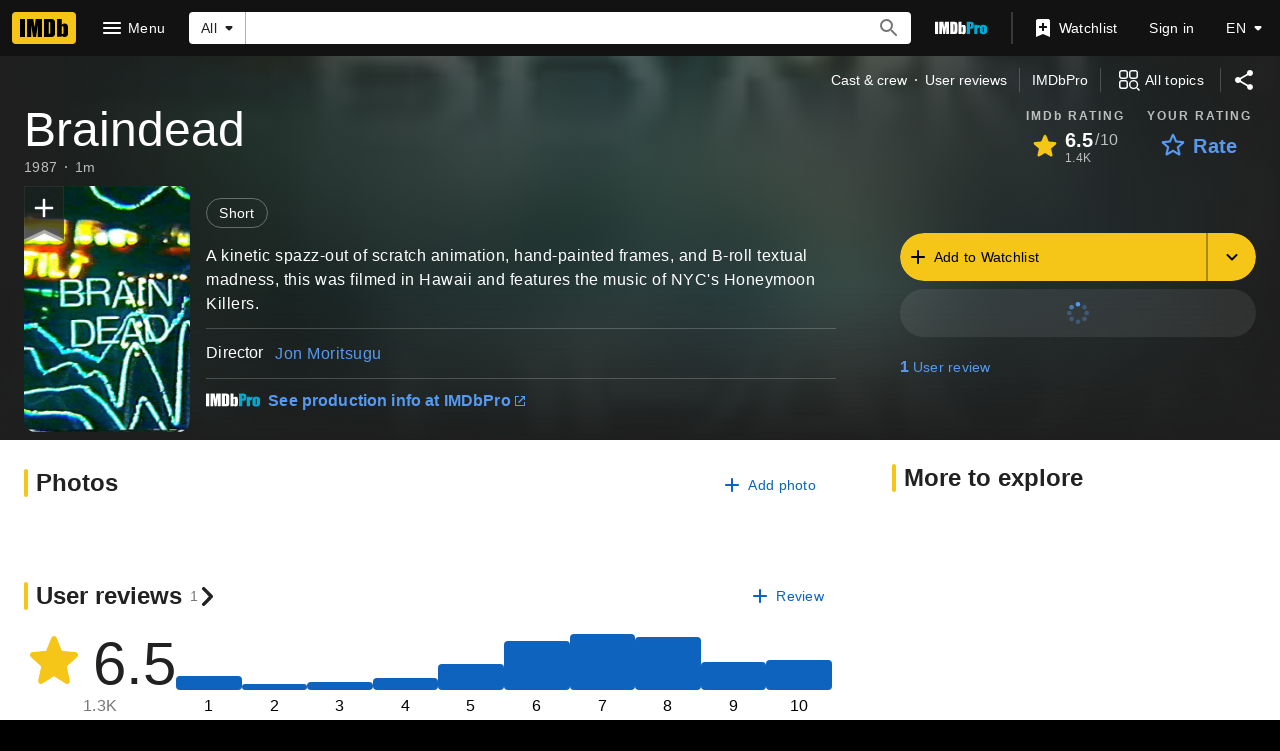

--- FILE ---
content_type: text/html; charset=UTF-8
request_url: https://www.imdb.com/title/tt0319103/
body_size: 2209
content:
<!DOCTYPE html>
<html lang="en">
<head>
    <meta charset="utf-8">
    <meta name="viewport" content="width=device-width, initial-scale=1">
    <title></title>
    <style>
        body {
            font-family: "Arial";
        }
    </style>
    <script type="text/javascript">
    window.awsWafCookieDomainList = [];
    window.gokuProps = {
"key":"AQIDAHjcYu/GjX+QlghicBgQ/[base64]",
          "iv":"D549ygFdjQAABSe0",
          "context":"SFI+x4tjRDc11uivnQLVdqVZHfhtnRzOPtfPT2DotPuMYI3EHMVc51tKk/dXFvbM9heaZMzNEIx9isPYmi+rm0AbWZEFNfRPN4A4xJ4guVZ+ED13B1zLrWyvQlVh/A6gr0BASi+oFlKov7DT0+dpDUF8ja7x2/64r0pGVJ8CBvAU7wGYbbiMOjDsXW/bHsDWAKRUcEZFSvuMgHyVbW5dhHMszsV2m1ZHF9WVY9ycEbmgiAfiy6EdHavHrb5G3yrjHWPDpbWIlweLrUtbWjkFpFi+imVyYQhCGmOZFXKBZO/DTavkcbYuhaxsHVptP6obLIKU7hT2oj/n4cxAI53tL30uaj69p/y2GmUjOqcAY0+ruifyIzCutsXvHZmvXt2cWUnNwWMy1TvkI5iDmn8gcvbxu3p/VecVA4birNUfTgcgGNiWO6Bo4XJ0UUgo7T3v7aG3uLceWPe/MYZTYDgJqAN2qkKIsdPtHXhUFigJK3dXI1UPNhJM/MctOu9rru0OIqfYvrS5cyKv+JuAvfU5D+GKIRazkyRmps0d2AZqxt8OGCZPAcQQV+R0GaJ5E+8bZ9brYtgdeISDR7xNFpXrK+oZCEvh0ZaoJQAzbZAIkz1XcA1Z781Y7IMOFNu1gLiFhp7+tcZ8isPSpoLBaiGCnf29/3n92rQMNkMqu0zuL6GQCxpgtEm7tEF23aJSaMWJrbcZUBAzfVkckQlLeycBXbksKgtSB9cWfYxXO6BoneLW9r5SQfDJAw=="
};
    </script>
    <script src="https://1c5c1ecf7303.a481e94e.us-east-2.token.awswaf.com/1c5c1ecf7303/e231f0619a5e/0319a8d4ae69/challenge.js"></script>
</head>
<body>
    <div id="challenge-container"></div>
    <script type="text/javascript">
        AwsWafIntegration.saveReferrer();
        AwsWafIntegration.checkForceRefresh().then((forceRefresh) => {
            if (forceRefresh) {
                AwsWafIntegration.forceRefreshToken().then(() => {
                    window.location.reload(true);
                });
            } else {
                AwsWafIntegration.getToken().then(() => {
                    window.location.reload(true);
                });
            }
        });
    </script>
    <noscript>
        <h1>JavaScript is disabled</h1>
        In order to continue, we need to verify that you're not a robot.
        This requires JavaScript. Enable JavaScript and then reload the page.
    </noscript>
</body>
</html>